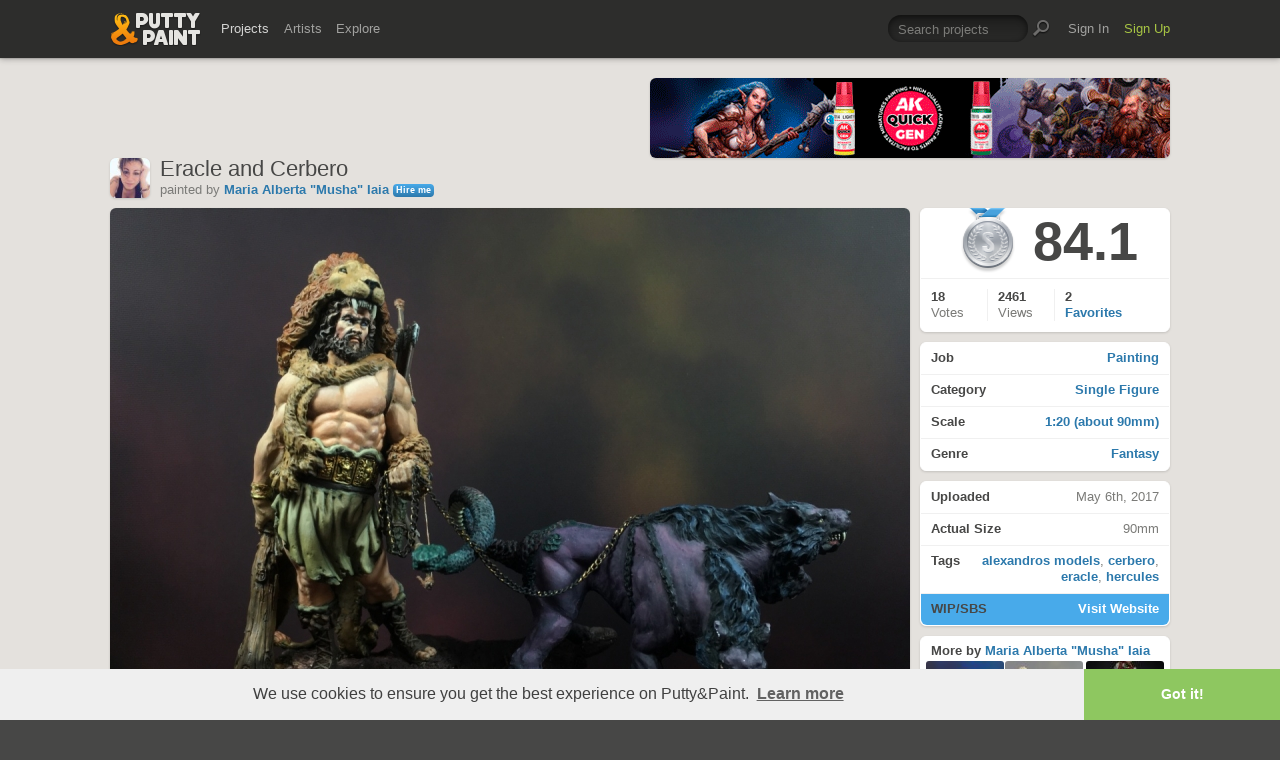

--- FILE ---
content_type: text/html; charset=UTF-8
request_url: https://www.puttyandpaint.com/ajax/comments/13446
body_size: 684
content:
			
	
			<ul id="comments-list">
		
				<li class="cf has_replies">
					<div class="memberphoto">
													<img src="/images/member_photos/cache/photo_986_m.jpg" alt="" width="50" height="50" />
											</div>
					<div class="comment cf">
						<h3><a href="https://www.puttyandpaint.com/pit-rehmke" title="">pit rehmke</a><span class="pro-badge"><a href="/upgrade">PLUS</a></span></h3>
						Fantastic!
I like it very much.
gold
						<aside class="comment-info">
							May 6th, 2017 15:18
																				</aside>
					</div>
				
				<ul class="replied cmt_lvl_0">
				
				
		
				<li class="cf">
					<div class="memberphoto">
													<img src="/images/member_photos/cache/photo_1743_m.jpg" alt="" width="50" height="50" />
											</div>
					<div class="comment cf">
						<h3><a href="https://www.puttyandpaint.com/musha" title="">Maria Alberta &quot;Musha&quot; Iaia</a></h3>
						Thank you!
						<aside class="comment-info">
							May 11th, 2017 19:00
																				</aside>
					</div>
				
				
				</li></ul>
				
				
				</li>
		
				<li class="cf">
					<div class="memberphoto">
													<img src="/images/member_photos/cache/photo_1517_m.jpg" alt="" width="50" height="50" />
											</div>
					<div class="comment cf">
						<h3><a href="https://www.puttyandpaint.com/Jose_A_Alfonso" title="">Jose_A_Alfonso</a></h3>
						Molto bello, gold!
						<aside class="comment-info">
							May 10th, 2017 21:40
																				</aside>
					</div>
				
				
				
				
				
				</li>
		
				<li class="cf">
					<div class="memberphoto">
													<img src="/images/member_photos/cache/photo_676_m.jpg" alt="" width="50" height="50" />
											</div>
					<div class="comment cf">
						<h3><a href="https://www.puttyandpaint.com/BloodASmedium" title="">John Margiotta &quot;BloodASmedium&quot;</a><span class="pro-badge"><a href="/upgrade">PLUS</a></span></h3>
						I saw you were at 9 votes and realized this piece should be at waaaay more!!' Anyway here's the tenth and well deserved medal!!!
						<aside class="comment-info">
							May 22nd, 2017 20:04
																				</aside>
					</div>
				
				
				
				
				
				</li>
		
			</ul>
	

		
